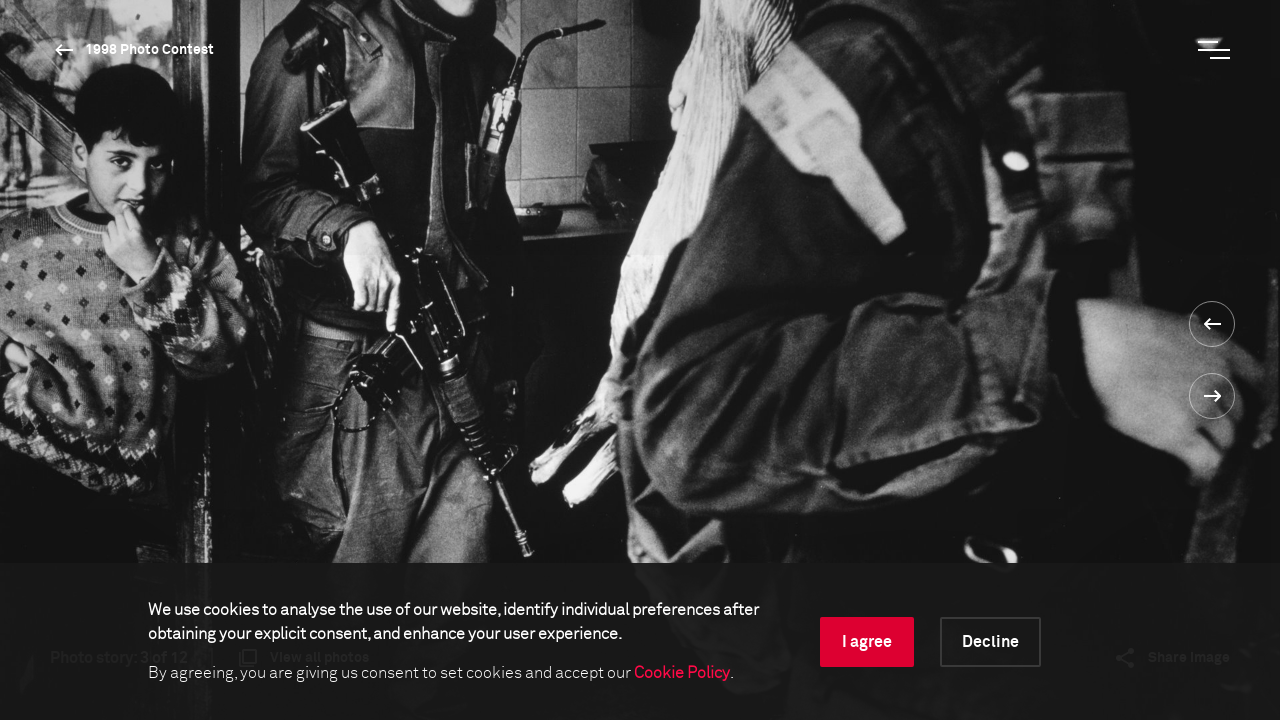

--- FILE ---
content_type: text/html; charset=utf-8
request_url: https://www.worldpressphoto.org/collection/photo-contest/1998/judah-passow-pns/3
body_size: 15493
content:

<!DOCTYPE html>
<html xmlns="http://www.w3.org/1999/xhtml" lang="en" xml:lang="en">
<head id="head">
    <meta name="viewport" content="width=device-width, initial-scale=1" />
    <meta charset="UTF-8" />
    <link rel="shortcut icon" href="https://www.worldpressphoto.org/favicon.ico" type="image/vnd.microsoft.icon" />
    <title>1998 Judah Passow PNS2-CL | World Press Photo</title>
    <link href="/Frontend/styles/style.css?v=3" rel="stylesheet">
    


    <!-- Google Tag Manager -->
    <script>
        (function (w, d, s, l, i) {
            w[l] = w[l] || []; w[l].push(
                { 'gtm.start': new Date().getTime(), event: 'gtm.js' }
            ); var f = d.getElementsByTagName(s)[0],
                j = d.createElement(s), dl = l != 'dataLayer' ? '&l=' + l : ''; j.async = true; j.src =
                    'https://www.googletagmanager.com/gtm.js?id=' + i + dl; f.parentNode.insertBefore(j, f);
        })(window, document, 'script', 'dataLayer', 'GTM-5FKZ6G8');
    </script>
    <!-- End Google Tag Manager -->
    
    <!-- Google Tag Manager 2025-11-14 -->
    <script>
        (function (w, d, s, l, i) {
                w[l] = w[l] || []; w[l].push({
                    'gtm.start':
                        new Date().getTime(), event: 'gtm.js'
                }); var f = d.getElementsByTagName(s)[0],
                    j = d.createElement(s), dl = l != 'dataLayer' ? '&l=' + l : ''; j.async = true; j.src =
                        'https://www.googletagmanager.com/gtm.js?id=' + i + dl; f.parentNode.insertBefore(j, f);
        })(window, document, 'script', 'dataLayer', 'GTM-NHGBTL3D');
    </script>
    <!-- End Google Tag Manager -->
    
    
    <script>
        function setCMSCookieLevel(lvl) {

            document.cookie = `CMSCookieLevel=${lvl};max-age=31536000; SameSite=LAX; Secure`;
            window.location.reload();
        }

    </script>

    <script>
        function setImageWarning() {

            document.cookie = `WPPImageWarning=accepted;max-age=; SameSite=LAX; Secure`;
            window.location.reload();
        }

    </script>

    <meta name="description" content="1998 Judah Passow PNS2-CL">
</head>
<body>
    <!-- Google Tag Manager (noscript) -->
    <noscript>
        <iframe src="https://www.googletagmanager.com/ns.html?id=GTM-5FKZ6G8"
                height="0" width="0" style="display:none;visibility:hidden"></iframe>
    </noscript>
    <!-- End Google Tag Manager (noscript) -->
    
    <!-- Google Tag Manager (noscript) 2025-11-14 -->
    <noscript>
        <iframe src="https://www.googletagmanager.com/ns.html?id=GTM-NHGBTL3D"
                height="0" width="0" style="display:none;visibility:hidden"></iframe>
    </noscript>
    <!-- End Google Tag Manager (noscript) -->
    
    
    <header>

            <div class="header js-header">
                <div class="position-relative">
                    <a href="/" class="header__logo animatable animatable--hidden animatable--start-y-top js-logo">
                        <img src="/Frontend/images/logo.svg" alt="logo" />
                    </a>

                    <a href="/collection/photocontest/1998"
                       class="button button--white button--arrow-left button--arrow-white button--smaller-text button--header animatable animatable--visible animatable--end-y-absolute-centered js-header-button">
                        1998 Photo Contest
                    </a>
                </div>
                <div class="header__search animatable animatable--hidden animatable--start-y-top js-search-element">
                    <input type="search" class="header__search-input" placeholder=Search... />
                    <input type="submit" class="header__search-btn" value="" />
                </div>
                <button type="button" class="header__menu-btn js-menu-btn">
                    <span class="header__menu-btn-line"></span>
                    <span class="header__menu-btn-line"></span>
                    <span class="header__menu-btn-line"></span>
                </button>
            </div>
    <div class="main-menu js-menu">
        <div class="main-menu__navigation js-menu-navigation">
                <nav class="main-menu__navigation-top">

                        <ul class="list list--primary list--red-line js-menu-list">
                            <li class="animatable animatable--hidden animatable--start-y-bottom">
                                <a href="/calendar" >Calendar</a>
                            </li>

                        </ul>
                        <ul class="list list--primary list--red-line js-menu-list">
                            <li class="animatable animatable--hidden animatable--start-y-bottom">
                                <a href="/collection" >Collection</a>
                            </li>

                                <li class="animatable animatable--hidden animatable--start-y-bottom">
                                    <a href="/collection/photocontest/2025" >
                                        2025 Contest
                                    </a>
                                </li>
                                <li class="animatable animatable--hidden animatable--start-y-bottom">
                                    <a href="/collection/photo-contest" >
                                        Archive 1955 - 2025
                                    </a>
                                </li>
                        </ul>
                        <ul class="list list--primary list--red-line js-menu-list">
                            <li class="animatable animatable--hidden animatable--start-y-bottom">
                                <a href="/contest/2026" >Contest</a>
                            </li>

                        </ul>
                        <ul class="list list--primary list--red-line js-menu-list">
                            <li class="animatable animatable--hidden animatable--start-y-bottom">
                                <a href="/exhibitions" >Exhibitions</a>
                            </li>

                        </ul>
                        <ul class="list list--primary list--red-line js-menu-list">
                            <li class="animatable animatable--hidden animatable--start-y-bottom">
                                <a href="/education/" >Education</a>
                            </li>

                                <li class="animatable animatable--hidden animatable--start-y-bottom">
                                    <a href="/education/programs" >
                                        Programs
                                    </a>
                                </li>
                                <li class="animatable animatable--hidden animatable--start-y-bottom">
                                    <a href="/education/visual-literacy" >
                                        Visual Literacy
                                    </a>
                                </li>
                                <li class="animatable animatable--hidden animatable--start-y-bottom">
                                    <a href="/education/research" >
                                        Research
                                    </a>
                                </li>
                        </ul>
                        <ul class="list list--primary list--red-line js-menu-list">
                            <li class="animatable animatable--hidden animatable--start-y-bottom">
                                <a href="/yearbook" >Publication</a>
                            </li>

                        </ul>

                </nav>

                <div class="main-menu__navigation-bottom">
                    <ul class="list list--horizontal list--secondary list--red-line js-menu-list">
                            <li class="animatable animatable--hidden animatable--start-y-bottom">
                                <a href="/about-us" >
                                    About us
                                </a>
                            </li>
                            <li class="animatable animatable--hidden animatable--start-y-bottom">
                                <a href="/news" >
                                    News
                                </a>
                            </li>
                            <li class="animatable animatable--hidden animatable--start-y-bottom">
                                <a href="/yearbook" >
                                    Yearbook
                                </a>
                            </li>
                            <li class="animatable animatable--hidden animatable--start-y-bottom">
                                <a href="https://witness.worldpressphoto.org/" target=&#39;_blank&#39;>
                                    Online magazine
                                </a>
                            </li>
                            <li class="animatable animatable--hidden animatable--start-y-bottom">
                                <a href="/support" >
                                    Support us
                                </a>
                            </li>
                    </ul>
                </div>
        </div>
    </div>

    </header>
    <main class="js-bg-color-el">
        
    <div class="js-bg-color-el">
        <div class="photo-details-page">
                <div class="background-color background-color--dark">
                    <div class="container">
                        <div class="full-viewport full-viewport--dark-bg js-bg-color-el js-full-viewport js-intro-switcher">
                            <div class="swiper-container big-image-swiper">
                                <div class="swiper-wrapper">
                                    <div class="swiper-slide mobile-img-center" title="" style="background: url('/getmedia/6fc3fbf3-1c1c-45c7-9a1d-2cb7ee449059/1998-Judah-Passow-PNS2-CL?maxsidesize=1920&amp;resizemode=force') no-repeat center/cover"></div>
                                </div>
                                <div class="swiper-btns swiper-btns--center-right swiper-btns--vertical">
                                    <a href='/collection/photo-contest/1998/judah-passow-pns/2'
                                       class="swiper-btn swiper-btn--white swiper-btn--round-with-arrow swiper-btn--prev">
                                    </a>

                                    <a href='/collection/photo-contest/1998/judah-passow-pns/4'
                                       class="swiper-btn swiper-btn--white swiper-btn--round-with-arrow swiper-btn--next">
                                    </a>
                                </div>
                                <div class="big-image-swiper__controls">
                                    <div class="big-image-swiper__controls-holder big-image-swiper__controls-holder--left">
                                            <p class="big-image-swiper__controls-pagination delimiter">
                                                <span>Photo story:</span> 3 of 12
                                            </p>
                                            <a href="#" class="button button--swiper-controls button--multiple-items js-open-grid">
                                                <span>View all photos</span>
                                            </a>
                                    </div>
                                    <div class="big-image-swiper__controls-holder">
                                        

                                        <div class="big-image-swiper__controls-holder">
                                            <a href="#" class="button button--swiper-controls button--share js-share-button">
                                                <span>Share image</span>
                                            </a>
                                            <div class="big-image-swiper__controls-holder-social animatable animatable--hidden animatable--start-y-bottom js-social-icons">
                                                <a href="https://twitter.com/intent/tweet?url=https://www.worldpressphoto.org/collection/photo-contest/1998/judah-passow-pns/3" target="_blank" class="icon icon--social icon--tw">
                                                    <span class="sr-only">Twitter Icon</span>
                                                </a>
                                                <a href="https://www.facebook.com/sharer/sharer.php?u=https://www.worldpressphoto.org/collection/photo-contest/1998/judah-passow-pns/3" target="_blank" class="icon icon--social icon--fb">
                                                    <span class="sr-only">Facebook Icon</span>
                                                </a>
                                                <a href="https://www.linkedin.com/shareArticle?mini=true&url=https://www.worldpressphoto.org/collection/photo-contest/1998/judah-passow-pns/3" target="_blank" class="icon icon--social icon--li">
                                                    <span class="sr-only">LinkedIn Icon</span>
                                                </a>
                                            </div>
                                        </div>
                                    </div>
                                </div>
                            </div>
                        </div>
                    </div>
                </div>
            <div class="main-menu main-menu--grid js-grid-menu">
    <div class="main-menu__flex-container">
        <div class="main-menu__info">
                <p class="main-menu__info-text main-menu__info-text--dimmed">People in the News - 2nd prize</p>
                    </div>

        <div class="swiper-container grid-swiper js-grid-swiper">
            <div class="swiper-wrapper">

                    <div class="swiper-slide">
                        <div class="grid-swiper__item">
                            <a href="/collection/photo-contest/1998/judah-passow-pns/1">
                                <div class="grid-swiper__item-image img-left"
                                     style="background: url('/getmedia/6f1dd44e-87cf-4730-8c10-fd94ec40831e/1998-Judah-Passow-PNS2-AL?maxsidesize=650&amp;resizemode=force') no-repeat center/cover;" title="">
                                </div>
                                <div class="grid-swiper__item-text">
                                        <div class="grid-swiper__item-text-time">
                                            <time datetime="January 01, 1997">January 01, 1997</time>
                                        </div>
                                    <p class="grid-swiper__item-text-thin">
                                        Ten years of intifada - the Palestinian uprising against Israel's occupation of the West Bank and Gaza: A woman at the Central Market. At the time Israel had handed most of the town back to the Palestinians.
                                    </p>
                                </div>
                            </a>
                        </div>
                    </div>
                    <div class="swiper-slide">
                        <div class="grid-swiper__item">
                            <a href="/collection/photo-contest/1998/judah-passow-pns/2">
                                <div class="grid-swiper__item-image img-left"
                                     style="background: url('/getmedia/3313ee2c-75b7-4e12-8e63-d69e317a95db/1998-Judah-Passow-PNS2-BL?maxsidesize=650&amp;resizemode=force') no-repeat center/cover;" title="">
                                </div>
                                <div class="grid-swiper__item-text">
                                        <div class="grid-swiper__item-text-time">
                                            <time datetime="January 01, 1997">January 01, 1997</time>
                                        </div>
                                    <p class="grid-swiper__item-text-thin">
                                        Armed Israeli patrols are a common sight in these streets. This photo essay marks the tenth anniversary of the beginning of the intifada, the Palestinian uprising against Israel's occupation of the West Bank and Gaza.
                                    </p>
                                </div>
                            </a>
                        </div>
                    </div>
                    <div class="swiper-slide">
                        <div class="grid-swiper__item">
                            <a href="/collection/photo-contest/1998/judah-passow-pns/3">
                                <div class="grid-swiper__item-image img-left"
                                     style="background: url('/getmedia/6fc3fbf3-1c1c-45c7-9a1d-2cb7ee449059/1998-Judah-Passow-PNS2-CL?maxsidesize=650&amp;resizemode=force') no-repeat center/cover;" title="">
                                </div>
                                <div class="grid-swiper__item-text">
                                        <div class="grid-swiper__item-text-time">
                                            <time datetime="January 01, 1997">January 01, 1997</time>
                                        </div>
                                    <p class="grid-swiper__item-text-thin">
                                        A Palestinian woman pleads for food at a UN distribution center. This photo essay marks the tenth anniversary of the beginning of the intifada, the Palestinian uprising against Israel's occupation of the West Bank and Gaza.
                                    </p>
                                </div>
                            </a>
                        </div>
                    </div>
                    <div class="swiper-slide">
                        <div class="grid-swiper__item">
                            <a href="/collection/photo-contest/1998/judah-passow-pns/4">
                                <div class="grid-swiper__item-image img-left"
                                     style="background: url('/getmedia/1d68254f-8a3f-46af-a899-a9f911e94bad/1998-Judah-Passow-PNS2-DL?maxsidesize=650&amp;resizemode=force') no-repeat center/cover;" title="">
                                </div>
                                <div class="grid-swiper__item-text">
                                        <div class="grid-swiper__item-text-time">
                                            <time datetime="January 01, 1997">January 01, 1997</time>
                                        </div>
                                    <p class="grid-swiper__item-text-thin">
                                        This photo essay marks the tenth anniversary of the beginning of the intifada, the Palestinian uprising against Israel's occupation of the West Bank and Gaza.
                                    </p>
                                </div>
                            </a>
                        </div>
                    </div>
                    <div class="swiper-slide">
                        <div class="grid-swiper__item">
                            <a href="/collection/photo-contest/1998/judah-passow-pns/5">
                                <div class="grid-swiper__item-image img-left"
                                     style="background: url('/getmedia/4ebb8b89-0cc1-4d80-be62-5b4f3d09ee24/1998-Judah-Passow-PNS2-EL?maxsidesize=650&amp;resizemode=force') no-repeat center/cover;" title="">
                                </div>
                                <div class="grid-swiper__item-text">
                                        <div class="grid-swiper__item-text-time">
                                            <time datetime="January 01, 1997">January 01, 1997</time>
                                        </div>
                                    <p class="grid-swiper__item-text-thin">
                                        This photo essay marks the tenth anniversary of the beginning of the intifada, the Palestinian uprising against Israel's occupation of the West Bank and Gaza.
                                    </p>
                                </div>
                            </a>
                        </div>
                    </div>
                    <div class="swiper-slide">
                        <div class="grid-swiper__item">
                            <a href="/collection/photo-contest/1998/judah-passow-pns/6">
                                <div class="grid-swiper__item-image img-left"
                                     style="background: url('/getmedia/90b887d9-87d5-427a-8d74-8bf54d2b5610/1998-Judah-Passow-PNS2-FL?maxsidesize=650&amp;resizemode=force') no-repeat center/cover;" title="">
                                </div>
                                <div class="grid-swiper__item-text">
                                        <div class="grid-swiper__item-text-time">
                                            <time datetime="January 01, 1997">January 01, 1997</time>
                                        </div>
                                    <p class="grid-swiper__item-text-thin">
                                        Israeli soldiers come to the aid of an injured Palestinian outside the Tomb of the Patriarchs. This photo essay marks the tenth anniversary of the beginning of the intifada, the Palestinian uprising against Israel's occupation of the West Bank and Gaza.
                                    </p>
                                </div>
                            </a>
                        </div>
                    </div>
                    <div class="swiper-slide">
                        <div class="grid-swiper__item">
                            <a href="/collection/photo-contest/1998/judah-passow-pns/7">
                                <div class="grid-swiper__item-image img-left"
                                     style="background: url('/getmedia/b0d3056f-3750-491d-ba87-ef640fce4e52/1998-Judah-Passow-PNS2-GL?maxsidesize=650&amp;resizemode=force') no-repeat center/cover;" title="">
                                </div>
                                <div class="grid-swiper__item-text">
                                        <div class="grid-swiper__item-text-time">
                                            <time datetime="January 01, 1997">January 01, 1997</time>
                                        </div>
                                    <p class="grid-swiper__item-text-thin">
                                        With most of Hebron how under the control of the Palestinian Authority, there are three Israeli soldiers for every one of the 400 Jewish inhabitants. This photo essay marks the tenth anniversary of the beginning of the intifada, the Palestinian uprising against Israel's occupation of the West Bank and Gaza.
                                    </p>
                                </div>
                            </a>
                        </div>
                    </div>
                    <div class="swiper-slide">
                        <div class="grid-swiper__item">
                            <a href="/collection/photo-contest/1998/judah-passow-pns/8">
                                <div class="grid-swiper__item-image img-left"
                                     style="background: url('/getmedia/f0333177-de86-45b2-b5d7-f4bbbc84b47e/1998-Judah-Passow-PNS2-HL?maxsidesize=650&amp;resizemode=force') no-repeat center/cover;" title="">
                                </div>
                                <div class="grid-swiper__item-text">
                                        <div class="grid-swiper__item-text-time">
                                            <time datetime="January 01, 1997">January 01, 1997</time>
                                        </div>
                                    <p class="grid-swiper__item-text-thin">
                                        Palestinian teenagers confront the Israeli army. This photo essay marks the tenth anniversary of the beginning of the intifada, the Palestinian uprising against Israel's occupation of the West Bank and Gaza.
                                    </p>
                                </div>
                            </a>
                        </div>
                    </div>
                    <div class="swiper-slide">
                        <div class="grid-swiper__item">
                            <a href="/collection/photo-contest/1998/judah-passow-pns/9">
                                <div class="grid-swiper__item-image img-left"
                                     style="background: url('/getmedia/e017f360-da86-4ef4-aac0-4111757da7a0/1998-Judah-Passow-PNS2-IL?maxsidesize=650&amp;resizemode=force') no-repeat center/cover;" title="">
                                </div>
                                <div class="grid-swiper__item-text">
                                        <div class="grid-swiper__item-text-time">
                                            <time datetime="January 01, 1997">January 01, 1997</time>
                                        </div>
                                    <p class="grid-swiper__item-text-thin">
                                        This photo essay marks the tenth anniversary of the beginning of the intifada, the Palestinian uprising against Israel's occupation of the West Bank and Gaza.
                                    </p>
                                </div>
                            </a>
                        </div>
                    </div>
                    <div class="swiper-slide">
                        <div class="grid-swiper__item">
                            <a href="/collection/photo-contest/1998/judah-passow-pns/10">
                                <div class="grid-swiper__item-image img-left"
                                     style="background: url('/getmedia/c2bfa288-b18c-4007-b90c-fc73c7dcf1ad/1998-Judah-Passow-PNS2-JL?maxsidesize=650&amp;resizemode=force') no-repeat center/cover;" title="">
                                </div>
                                <div class="grid-swiper__item-text">
                                        <div class="grid-swiper__item-text-time">
                                            <time datetime="January 01, 1997">January 01, 1997</time>
                                        </div>
                                    <p class="grid-swiper__item-text-thin">
                                        For these children, the realities of the intifada merge with play. This photo essay marks the tenth anniversary of the beginning of the intifada, the Palestinian uprising against Israel's occupation of the West Bank and Gaza.
                                    </p>
                                </div>
                            </a>
                        </div>
                    </div>
                    <div class="swiper-slide">
                        <div class="grid-swiper__item">
                            <a href="/collection/photo-contest/1998/judah-passow-pns/11">
                                <div class="grid-swiper__item-image img-left"
                                     style="background: url('/getmedia/d25364bf-17a7-45dc-a363-1906a6854623/1998-Judah-Passow-PNS2-KL?maxsidesize=650&amp;resizemode=force') no-repeat center/cover;" title="">
                                </div>
                                <div class="grid-swiper__item-text">
                                        <div class="grid-swiper__item-text-time">
                                            <time datetime="January 01, 1997">January 01, 1997</time>
                                        </div>
                                    <p class="grid-swiper__item-text-thin">
                                        Armed Israeli patrols are a common sight in these streets. This photo essay marks the tenth anniversary of the beginning of the intifada, the Palestinian uprising against Israel's occupation of the West Bank and Gaza.
                                    </p>
                                </div>
                            </a>
                        </div>
                    </div>
                    <div class="swiper-slide">
                        <div class="grid-swiper__item">
                            <a href="/collection/photo-contest/1998/judah-passow-pns/12">
                                <div class="grid-swiper__item-image img-left"
                                     style="background: url('/getmedia/a3f822b3-1d63-4036-aab7-d58016f87369/1998-Judah-Passow-PNS2-LL?maxsidesize=650&amp;resizemode=force') no-repeat center/cover;" title="">
                                </div>
                                <div class="grid-swiper__item-text">
                                        <div class="grid-swiper__item-text-time">
                                            <time datetime="January 01, 1997">January 01, 1997</time>
                                        </div>
                                    <p class="grid-swiper__item-text-thin">
                                        This photo essay marks the tenth anniversary of the beginning of the intifada, the Palestinian uprising against Israel's occupation of the West Bank and Gaza.
                                    </p>
                                </div>
                            </a>
                        </div>
                    </div>

                    <div class="swiper-slide">
                        <div class="grid-swiper__item">
                            <a href="/collection/photo-contest/1998/kadir-van-lohuizen/1">
                                <div class="grid-swiper__item-image img-center" title=""
                                     style="background: url('/getmedia/e4abfffe-4a19-4c8a-aa44-46d622b8f14d/1998-Kadir-Lohuizen-SNS2-AG?maxsidesize=1920&amp;resizemode=force') no-repeat center/cover;" >
                                    <div class="grid-swiper__item-image-overlay">
                                        <span class="button button--big-arrow-right">
                                            Next
                                        </span>
                                    </div>
                                </div>
                                <div class="grid-swiper__item-text">
                                    <p class="grid-swiper__item-text-dimmed">
                                        Spot News - 2nd prize
                                    </p>
                                    <p class="grid-swiper__item-text-big">
                                        
                                    </p>
                                </div>
                            </a>
                        </div>
                    </div>


            </div>
            <div class="swiper-btns swiper-btns--top-right swiper-btns--horizontal swiper-btns--hidden-mobile">
                <div href="#"
                     class="swiper-btn swiper-btn--white swiper-btn--round-with-arrow swiper-btn--round-with-arrow-inline swiper-btn--prev js-swiper-btn-prev"></div>
                <div href="#"
                     class="swiper-btn swiper-btn--white swiper-btn--round-with-arrow swiper-btn--round-with-arrow-inline swiper-btn--next js-swiper-btn-next"></div>
            </div>
        </div>




        <div class="main-menu__info">
            <p class="main-menu__info-text">Judah Passow</p>
                            <p class="main-menu__info-text main-menu__info-text--thin">Network Photographers</p>

        </div>
    </div>
</div>
            

<div class="container">
    <div class="custom-row">
        <div class="col-12">
            <div class="photo-details">

                <div class="photo-details__fixed-column js-sticky-content-holder js-bg-color-el">
                    <div class="photo-details__fixed-column-stretched-background"></div>
                    <div class="photo-details__fixed-column-content js-sticky-content">

                            <div class="photo-details__fixed-column-title">
                                    <h5 class="title title--16 title--gray">1998 Photo Contest - People in the News - 2nd prize</h5>
                                                            </div>


                            <div class="photo-details__fixed-column-photographer">

                                
    <h5 class="title title--16 title--gray">Photographer</h5>
    <h2 class="title title--40 title--white">Judah Passow</h2>

                                    <p class="photo-details">Network Photographers</p>
                            </div>


                    </div>
                </div>

                <div class="photo-details__content-column js-bg-color-el">
                    <div class="photo-details__section photo-details__section--general-info">
                            <p>01 January, 1997</p>
                                                    <p>
                                A Palestinian woman pleads for food at a UN distribution center. This photo essay marks the tenth anniversary of the beginning of the intifada, the Palestinian uprising against Israel's occupation of the West Bank and Gaza.
                            </p>
                        
                    </div>

                    <div class="photo-details__more-info-mobile">
                        <a href="#" class="button button--arrow-right js-toggle-mobile-content-position">
                            <span>More information about the photo</span><span>Less information about the photo</span>
                        </a>
                    </div>


    <div class="photo-details__section photo-details__section--photographer-info">
        <h3 class="title title--32 title--gray">About the photographer</h3>



        <div class="photo-details__photographer-bio">
            <p class="photo-details__photographer-name">Judah Passow</p>
        </div>


            <p class="link-arrow">
                <a class="button button--arrow-right" href="/judah-passow">Read the full biography</a>
            </p>
    </div>

                    <div id="more-info" class="photo-details__section photo-details__section--more-info">






                            <div class="photo-details__more-info-item">
                                <h3 class="title title--32 title--gray">This image is collected in</h3>

                                    <p class="link-arrow">
                                        <a class="button button--arrow-right" href="/collection/photocontest/1998">1998 Photo Contest</a>
                                    </p>
                            </div>
                    </div>

                        <div class="photo-details__more-info-toggle">
                            <a href="#more-info" class="js-toggle-content-height toggle-arrow-down">
                                <span class="photo-details__more-info-show-more">More information about the photo</span>
                                <span class="photo-details__more-info-show-less">Less information about the photo</span>
                                <span class="photo-details__more-info-arrow button button--arrow-down"></span>
                            </a>
                        </div>

                </div>

            </div>
        </div>


            <div class="photo-details-page__photo-carousel">
                <div class="swiper-container photo-hover-carousel js-photo-hover-carousel-swiper js-bg-color-el">
                    <h2 class="title title--40">Related stories</h2>
                    <div class="swiper-wrapper">

                            <div class="swiper-slide">
                                <div class="photo-hover-carousel__item">
                                    <a href="/collection/photo-contest/1965/john-rooy-pn/1">
                                        <div class="photo-hover-carousel__item-image img-center js-img-with-txt js-bg-color-el swiper-lazy" style="background-position:center;background-size:cover;background-repeat:no-repeat;"
                                             title="Judah Passow" data-background="/getmedia/1f11cdf4-defe-4fdf-8a3f-b4063b5af5db/1965-John-de-Rooy-GN2?maxsidesize=1920&amp;resizemode=force">
                                            <div class="swiper-lazy-preloader"></div>
                                        </div>
                                        <div class="photo-hover-carousel__item-text js-txt-for-img">
                                            <p class="photo-hover-carousel__item-small-label"></p>
                                            <p class="photo-hover-carousel__item-large-label">Judah Passow</p>
                                        </div>
                                    </a>
                                </div>
                            </div>
                            <div class="swiper-slide">
                                <div class="photo-hover-carousel__item">
                                    <a href="/collection/photo-contest/1977/bryan-wharton-pns/5">
                                        <div class="photo-hover-carousel__item-image img-center js-img-with-txt js-bg-color-el swiper-lazy" style="background-position:center;background-size:cover;background-repeat:no-repeat;"
                                             title="Judah Passow" data-background="/getmedia/de384f9f-5534-4bb3-9f67-b3d6a96f6074/1977-Bryan-Wharton-PNS-HM-EF?maxsidesize=1920&amp;resizemode=force">
                                            <div class="swiper-lazy-preloader"></div>
                                        </div>
                                        <div class="photo-hover-carousel__item-text js-txt-for-img">
                                            <p class="photo-hover-carousel__item-small-label"></p>
                                            <p class="photo-hover-carousel__item-large-label">Judah Passow</p>
                                        </div>
                                    </a>
                                </div>
                            </div>
                            <div class="swiper-slide">
                                <div class="photo-hover-carousel__item">
                                    <a href="/collection/photo-contest/1978/ronald-g-bell-pns/1">
                                        <div class="photo-hover-carousel__item-image img-center js-img-with-txt js-bg-color-el swiper-lazy" style="background-position:center;background-size:cover;background-repeat:no-repeat;"
                                             title="Judah Passow" data-background="/getmedia/143a9fbc-92f1-4440-b3cf-09c0c8eff4f2/1978-Ronald-G-Bell-PNS1-AD?maxsidesize=1920&amp;resizemode=force">
                                            <div class="swiper-lazy-preloader"></div>
                                        </div>
                                        <div class="photo-hover-carousel__item-text js-txt-for-img">
                                            <p class="photo-hover-carousel__item-small-label"></p>
                                            <p class="photo-hover-carousel__item-large-label">Judah Passow</p>
                                        </div>
                                    </a>
                                </div>
                            </div>
                            <div class="swiper-slide">
                                <div class="photo-hover-carousel__item">
                                    <a href="/collection/photo-contest/1976/david-hume-kennerly-pn/1">
                                        <div class="photo-hover-carousel__item-image img-center js-img-with-txt js-bg-color-el swiper-lazy" style="background-position:center;background-size:cover;background-repeat:no-repeat;"
                                             title="Judah Passow" data-background="/getmedia/5ea02d3a-7257-4e70-a609-477dc60dd2e9/1976-David-Hume-Kennerly-PN1?maxsidesize=1920&amp;resizemode=force">
                                            <div class="swiper-lazy-preloader"></div>
                                        </div>
                                        <div class="photo-hover-carousel__item-text js-txt-for-img">
                                            <p class="photo-hover-carousel__item-small-label"></p>
                                            <p class="photo-hover-carousel__item-large-label">Judah Passow</p>
                                        </div>
                                    </a>
                                </div>
                            </div>

                    </div>
                    <div class="swiper-btns swiper-btns--top-right swiper-btns--horizontal swiper-btns--hidden-mobile">
                        <div href="#" class="swiper-btn swiper-btn--black swiper-btn--round-with-arrow swiper-btn--round-with-arrow-inline swiper-btn--prev js-swiper-btn-prev"></div>
                        <div href="#" class="swiper-btn swiper-btn--black swiper-btn--round-with-arrow swiper-btn--round-with-arrow-inline swiper-btn--next js-swiper-btn-next"></div>
                    </div>
                </div>

            </div>

            <div class="photo-details-page__photo-carousel">
                <div class="swiper-container photo-hover-carousel js-photo-hover-carousel-swiper js-bg-color-el">
                    <a href="/collection/photocontest/1998"><h2 class="title title--40">1998 Photo Contest winners<span class="button button--arrow-right button--arrow-right-title"></span></h2></a>
                    <div class="swiper-wrapper">

                            <div class="swiper-slide">
                                <div class="photo-hover-carousel__item">
                                    
                                    <a href="/collection/photo-contest/1998/harald-schmitt/1">
                                        <div class="photo-hover-carousel__item-image img-center js-img-with-txt js-bg-color-el swiper-lazy" style="background-position:center;background-size:cover;background-repeat:no-repeat;"
                                             title="Harald Schmitt" data-background="/getmedia/9c028a4a-e99d-49e3-a7d5-1403332bcaa4/1998-Harald-Schmitt-AE2?maxsidesize=1920&amp;resizemode=force">
                                            <div class="swiper-lazy-preloader"></div>
                                        </div>
                                        <div class="photo-hover-carousel__item-text js-txt-for-img">
                                            <p class="photo-hover-carousel__item-small-label"></p>
                                            <p class="photo-hover-carousel__item-large-label">Harald Schmitt</p>
                                        </div>
                                    </a>
                                </div>
                            </div>
                            <div class="swiper-slide">
                                <div class="photo-hover-carousel__item">
                                    
                                    <a href="/collection/photo-contest/1998/jodi-bieber-aae/1">
                                        <div class="photo-hover-carousel__item-image img-center js-img-with-txt js-bg-color-el swiper-lazy" style="background-position:center;background-size:cover;background-repeat:no-repeat;"
                                             title="Jodi Bieber" data-background="/getmedia/fc8cb430-5ea8-475b-b61d-b34dfecfa096/1998-Jodi-Bieber-AE1?maxsidesize=1920&amp;resizemode=force">
                                            <div class="swiper-lazy-preloader"></div>
                                        </div>
                                        <div class="photo-hover-carousel__item-text js-txt-for-img">
                                            <p class="photo-hover-carousel__item-small-label"></p>
                                            <p class="photo-hover-carousel__item-large-label">Jodi Bieber</p>
                                        </div>
                                    </a>
                                </div>
                            </div>
                            <div class="swiper-slide">
                                <div class="photo-hover-carousel__item">
                                    
                                    <a href="/collection/photo-contest/1998/robert-polidori/1">
                                        <div class="photo-hover-carousel__item-image img-center js-img-with-txt js-bg-color-el swiper-lazy" style="background-position:center;background-size:cover;background-repeat:no-repeat;"
                                             title="Robert Polidori" data-background="/getmedia/84b448cb-12f3-4af1-8233-22f8005d96f0/1998-Robert-Polidori-AE3?maxsidesize=1920&amp;resizemode=force">
                                            <div class="swiper-lazy-preloader"></div>
                                        </div>
                                        <div class="photo-hover-carousel__item-text js-txt-for-img">
                                            <p class="photo-hover-carousel__item-small-label"></p>
                                            <p class="photo-hover-carousel__item-large-label">Robert Polidori</p>
                                        </div>
                                    </a>
                                </div>
                            </div>
                            <div class="swiper-slide">
                                <div class="photo-hover-carousel__item">
                                    
                                    <a href="/collection/photo-contest/1998/vanessa-winship/1">
                                        <div class="photo-hover-carousel__item-image img-center js-img-with-txt js-bg-color-el swiper-lazy" style="background-position:center;background-size:cover;background-repeat:no-repeat;"
                                             title="Vanessa Winship" data-background="/getmedia/7ff7279c-e3c2-4b4a-b087-6f93b0326b81/1998-Vanessa-Winship-AES1-AL?maxsidesize=1920&amp;resizemode=force">
                                            <div class="swiper-lazy-preloader"></div>
                                        </div>
                                        <div class="photo-hover-carousel__item-text js-txt-for-img">
                                            <p class="photo-hover-carousel__item-small-label"></p>
                                            <p class="photo-hover-carousel__item-large-label">Vanessa Winship</p>
                                        </div>
                                    </a>
                                </div>
                            </div>
                            <div class="swiper-slide">
                                <div class="photo-hover-carousel__item">
                                    
                                    <a href="/collection/photo-contest/1998/jodi-bieber-aaes/1">
                                        <div class="photo-hover-carousel__item-image img-center js-img-with-txt js-bg-color-el swiper-lazy" style="background-position:center;background-size:cover;background-repeat:no-repeat;"
                                             title="Jodi Bieber" data-background="/getmedia/dc215259-25f1-4076-b085-baa676896473/1998-Jodi-Bieber-AES2-AL?maxsidesize=1920&amp;resizemode=force">
                                            <div class="swiper-lazy-preloader"></div>
                                        </div>
                                        <div class="photo-hover-carousel__item-text js-txt-for-img">
                                            <p class="photo-hover-carousel__item-small-label"></p>
                                            <p class="photo-hover-carousel__item-large-label">Jodi Bieber</p>
                                        </div>
                                    </a>
                                </div>
                            </div>
                            <div class="swiper-slide">
                                <div class="photo-hover-carousel__item">
                                    
                                    <a href="/collection/photo-contest/1998/joseph-mcnally/1">
                                        <div class="photo-hover-carousel__item-image img-center js-img-with-txt js-bg-color-el swiper-lazy" style="background-position:center;background-size:cover;background-repeat:no-repeat;"
                                             title="Joseph McNally" data-background="/getmedia/f1ac7e06-bf5c-4631-958e-ac6753c9bd10/1998-Joseph-McNally-AES3-AL?maxsidesize=1920&amp;resizemode=force">
                                            <div class="swiper-lazy-preloader"></div>
                                        </div>
                                        <div class="photo-hover-carousel__item-text js-txt-for-img">
                                            <p class="photo-hover-carousel__item-small-label"></p>
                                            <p class="photo-hover-carousel__item-large-label">Joseph McNally</p>
                                        </div>
                                    </a>
                                </div>
                            </div>
                            <div class="swiper-slide">
                                <div class="photo-hover-carousel__item">
                                    
                                    <a href="/collection/photo-contest/1998/howard-schatz/1">
                                        <div class="photo-hover-carousel__item-image img-center js-img-with-txt js-bg-color-el swiper-lazy" style="background-position:center;background-size:cover;background-repeat:no-repeat;"
                                             title="Howard Schatz" data-background="/getmedia/9d01187d-4c3a-4c3f-8830-026122fedc40/1998-Howard-Schatz-AES-AL?maxsidesize=1920&amp;resizemode=force">
                                            <div class="swiper-lazy-preloader"></div>
                                        </div>
                                        <div class="photo-hover-carousel__item-text js-txt-for-img">
                                            <p class="photo-hover-carousel__item-small-label"></p>
                                            <p class="photo-hover-carousel__item-large-label">Howard Schatz</p>
                                        </div>
                                    </a>
                                </div>
                            </div>
                            <div class="swiper-slide">
                                <div class="photo-hover-carousel__item">
                                    
                                    <a href="/collection/photo-contest/1998/susan-watts-ca/1">
                                        <div class="photo-hover-carousel__item-image img-center js-img-with-txt js-bg-color-el swiper-lazy" style="background-position:center;background-size:cover;background-repeat:no-repeat;"
                                             title="Susan Watts" data-background="/getmedia/6514f5dc-fec1-4181-8b27-9ceb7f371882/1998-Susan-Watts-OT-(1)?maxsidesize=1920&amp;resizemode=force">
                                            <div class="swiper-lazy-preloader"></div>
                                        </div>
                                        <div class="photo-hover-carousel__item-text js-txt-for-img">
                                            <p class="photo-hover-carousel__item-small-label"></p>
                                            <p class="photo-hover-carousel__item-large-label">Susan Watts</p>
                                        </div>
                                    </a>
                                </div>
                            </div>
                            <div class="swiper-slide">
                                <div class="photo-hover-carousel__item">
                                    
                                    <a href="/collection/photo-contest/1998/christopher-steele-perkins/1">
                                        <div class="photo-hover-carousel__item-image img-center js-img-with-txt js-bg-color-el swiper-lazy" style="background-position:center;background-size:cover;background-repeat:no-repeat;"
                                             title="Christopher Steele-Perkins" data-background="/getmedia/150cb649-7d69-4dff-9e9f-f4cdb5175ba4/1998-Christopher-Steele-Perkins-DL3?maxsidesize=1920&amp;resizemode=force">
                                            <div class="swiper-lazy-preloader"></div>
                                        </div>
                                        <div class="photo-hover-carousel__item-text js-txt-for-img">
                                            <p class="photo-hover-carousel__item-small-label"></p>
                                            <p class="photo-hover-carousel__item-large-label">Christopher Steele-Perkins</p>
                                        </div>
                                    </a>
                                </div>
                            </div>
                            <div class="swiper-slide">
                                <div class="photo-hover-carousel__item">
                                    
                                    <a href="/collection/photo-contest/1998/chien-chi-chang/1">
                                        <div class="photo-hover-carousel__item-image img-center js-img-with-txt js-bg-color-el swiper-lazy" style="background-position:center;background-size:cover;background-repeat:no-repeat;"
                                             title=" Chien-Chi Chang" data-background="/getmedia/437ddfef-4c02-42dd-b821-381aec778ad9/1998-Chien-Chi-Chang-DL2?maxsidesize=1920&amp;resizemode=force">
                                            <div class="swiper-lazy-preloader"></div>
                                        </div>
                                        <div class="photo-hover-carousel__item-text js-txt-for-img">
                                            <p class="photo-hover-carousel__item-small-label"></p>
                                            <p class="photo-hover-carousel__item-large-label"> Chien-Chi Chang</p>
                                        </div>
                                    </a>
                                </div>
                            </div>
                            <div class="swiper-slide">
                                <div class="photo-hover-carousel__item">
                                    
                                    <a href="/collection/photo-contest/1998/zed-nelson/1">
                                        <div class="photo-hover-carousel__item-image img-center js-img-with-txt js-bg-color-el swiper-lazy" style="background-position:center;background-size:cover;background-repeat:no-repeat;"
                                             title="Zed Nelson" data-background="/getmedia/dd68a85f-6ff0-4b16-aaab-44766ebc0ed9/1998-Zed-Nelson-DL1?maxsidesize=1920&amp;resizemode=force">
                                            <div class="swiper-lazy-preloader"></div>
                                        </div>
                                        <div class="photo-hover-carousel__item-text js-txt-for-img">
                                            <p class="photo-hover-carousel__item-small-label"></p>
                                            <p class="photo-hover-carousel__item-large-label">Zed Nelson</p>
                                        </div>
                                    </a>
                                </div>
                            </div>
                            <div class="swiper-slide">
                                <div class="photo-hover-carousel__item">
                                    
                                    <a href="/collection/photo-contest/1998/fernando-moleres/1">
                                        <div class="photo-hover-carousel__item-image img-center js-img-with-txt js-bg-color-el swiper-lazy" style="background-position:center;background-size:cover;background-repeat:no-repeat;"
                                             title="Fernando Moleres" data-background="/getmedia/6a764f7f-7693-4bcb-ad34-0fb9194c15a9/1998-Fernando-Moleres-DLS3-AL?maxsidesize=1920&amp;resizemode=force">
                                            <div class="swiper-lazy-preloader"></div>
                                        </div>
                                        <div class="photo-hover-carousel__item-text js-txt-for-img">
                                            <p class="photo-hover-carousel__item-small-label"></p>
                                            <p class="photo-hover-carousel__item-large-label">Fernando Moleres</p>
                                        </div>
                                    </a>
                                </div>
                            </div>
                            <div class="swiper-slide">
                                <div class="photo-hover-carousel__item">
                                    
                                    <a href="/collection/photo-contest/1998/jeremy-nicholl/1">
                                        <div class="photo-hover-carousel__item-image img-center js-img-with-txt js-bg-color-el swiper-lazy" style="background-position:center;background-size:cover;background-repeat:no-repeat;"
                                             title="Jeremy Nicholl" data-background="/getmedia/ab163520-ab70-41d0-8ecc-04782458c6e6/1998-Jeremy-Nicholl-DLS2-AL?maxsidesize=1920&amp;resizemode=force">
                                            <div class="swiper-lazy-preloader"></div>
                                        </div>
                                        <div class="photo-hover-carousel__item-text js-txt-for-img">
                                            <p class="photo-hover-carousel__item-small-label"></p>
                                            <p class="photo-hover-carousel__item-large-label">Jeremy Nicholl</p>
                                        </div>
                                    </a>
                                </div>
                            </div>
                            <div class="swiper-slide">
                                <div class="photo-hover-carousel__item">
                                    
                                    <a href="/collection/photo-contest/1998/susan-watts-dls/1">
                                        <div class="photo-hover-carousel__item-image img-center js-img-with-txt js-bg-color-el swiper-lazy" style="background-position:center;background-size:cover;background-repeat:no-repeat;"
                                             title="Susan Watts" data-background="/getmedia/16b4503e-5ab2-4a51-a1d1-48ee178d2f95/1998-Susan-Watts-DLS1-AL?maxsidesize=1920&amp;resizemode=force">
                                            <div class="swiper-lazy-preloader"></div>
                                        </div>
                                        <div class="photo-hover-carousel__item-text js-txt-for-img">
                                            <p class="photo-hover-carousel__item-small-label"></p>
                                            <p class="photo-hover-carousel__item-large-label">Susan Watts</p>
                                        </div>
                                    </a>
                                </div>
                            </div>
                            <div class="swiper-slide">
                                <div class="photo-hover-carousel__item">
                                    
                                    <a href="/collection/photo-contest/1998/francesco-zizola-gn/1">
                                        <div class="photo-hover-carousel__item-image img-center js-img-with-txt js-bg-color-el swiper-lazy" style="background-position:center;background-size:cover;background-repeat:no-repeat;"
                                             title="Francesco Zizola" data-background="/getmedia/a1f42dac-3e16-4d45-9112-5b5ebbbc7877/1998-Francesco-Zizola-GN1?maxsidesize=1920&amp;resizemode=force">
                                            <div class="swiper-lazy-preloader"></div>
                                        </div>
                                        <div class="photo-hover-carousel__item-text js-txt-for-img">
                                            <p class="photo-hover-carousel__item-small-label"></p>
                                            <p class="photo-hover-carousel__item-large-label">Francesco Zizola</p>
                                        </div>
                                    </a>
                                </div>
                            </div>
                            <div class="swiper-slide">
                                <div class="photo-hover-carousel__item">
                                    
                                    <a href="/collection/photo-contest/1998/eric-luke/1">
                                        <div class="photo-hover-carousel__item-image img-center js-img-with-txt js-bg-color-el swiper-lazy" style="background-position:center;background-size:cover;background-repeat:no-repeat;"
                                             title="Eric Luke" data-background="/getmedia/6f13a2ed-67e4-4c08-8b70-86f104baa858/1998-Eric-Luke-GN2?maxsidesize=1920&amp;resizemode=force">
                                            <div class="swiper-lazy-preloader"></div>
                                        </div>
                                        <div class="photo-hover-carousel__item-text js-txt-for-img">
                                            <p class="photo-hover-carousel__item-small-label"></p>
                                            <p class="photo-hover-carousel__item-large-label">Eric Luke</p>
                                        </div>
                                    </a>
                                </div>
                            </div>
                            <div class="swiper-slide">
                                <div class="photo-hover-carousel__item">
                                    
                                    <a href="/collection/photo-contest/1998/brian-walski/1">
                                        <div class="photo-hover-carousel__item-image img-center js-img-with-txt js-bg-color-el swiper-lazy" style="background-position:center;background-size:cover;background-repeat:no-repeat;"
                                             title="Brian Walski" data-background="/getmedia/8ab0faf6-b614-4def-8189-1554f5bf7e2f/1998-Brian-Walski-GN?maxsidesize=1920&amp;resizemode=force">
                                            <div class="swiper-lazy-preloader"></div>
                                        </div>
                                        <div class="photo-hover-carousel__item-text js-txt-for-img">
                                            <p class="photo-hover-carousel__item-small-label"></p>
                                            <p class="photo-hover-carousel__item-large-label">Brian Walski</p>
                                        </div>
                                    </a>
                                </div>
                            </div>
                            <div class="swiper-slide">
                                <div class="photo-hover-carousel__item">
                                    
                                    <a href="/collection/photo-contest/1998/perry-kretz/1">
                                        <div class="photo-hover-carousel__item-image img-center js-img-with-txt js-bg-color-el swiper-lazy" style="background-position:center;background-size:cover;background-repeat:no-repeat;"
                                             title="Perry Kretz" data-background="/getmedia/08d5db35-e215-4695-a9d6-e23ca518b2c2/1998-Perry-Kretz-GN3?maxsidesize=1920&amp;resizemode=force">
                                            <div class="swiper-lazy-preloader"></div>
                                        </div>
                                        <div class="photo-hover-carousel__item-text js-txt-for-img">
                                            <p class="photo-hover-carousel__item-small-label"></p>
                                            <p class="photo-hover-carousel__item-large-label">Perry Kretz</p>
                                        </div>
                                    </a>
                                </div>
                            </div>
                            <div class="swiper-slide">
                                <div class="photo-hover-carousel__item">
                                    
                                    <a href="/collection/photo-contest/1998/francesco-zizola-gns/1">
                                        <div class="photo-hover-carousel__item-image img-center js-img-with-txt js-bg-color-el swiper-lazy" style="background-position:center;background-size:cover;background-repeat:no-repeat;"
                                             title="Francesco Zizola" data-background="/getmedia/c42f6f33-1ee7-4782-98eb-0f1b3e54efc9/1998-Francesco-Zizola-GNS2-AL?maxsidesize=1920&amp;resizemode=force">
                                            <div class="swiper-lazy-preloader"></div>
                                        </div>
                                        <div class="photo-hover-carousel__item-text js-txt-for-img">
                                            <p class="photo-hover-carousel__item-small-label"></p>
                                            <p class="photo-hover-carousel__item-large-label">Francesco Zizola</p>
                                        </div>
                                    </a>
                                </div>
                            </div>
                            <div class="swiper-slide">
                                <div class="photo-hover-carousel__item">
                                    
                                    <a href="/collection/photo-contest/1998/gideon-mendel-gns/1">
                                        <div class="photo-hover-carousel__item-image img-center js-img-with-txt js-bg-color-el swiper-lazy" style="background-position:center;background-size:cover;background-repeat:no-repeat;"
                                             title="Gideon Mendel" data-background="/getmedia/3f1cf150-8a61-4b4e-9983-697dc8fe0335/1998-Gideon-Mendel-GNS1-AL?maxsidesize=1920&amp;resizemode=force">
                                            <div class="swiper-lazy-preloader"></div>
                                        </div>
                                        <div class="photo-hover-carousel__item-text js-txt-for-img">
                                            <p class="photo-hover-carousel__item-small-label"></p>
                                            <p class="photo-hover-carousel__item-large-label">Gideon Mendel</p>
                                        </div>
                                    </a>
                                </div>
                            </div>
                            <div class="swiper-slide">
                                <div class="photo-hover-carousel__item">
                                    
                                    <a href="/collection/photo-contest/1998/maciej-skawinski/1">
                                        <div class="photo-hover-carousel__item-image img-center js-img-with-txt js-bg-color-el swiper-lazy" style="background-position:center;background-size:cover;background-repeat:no-repeat;"
                                             title="Maciej Skawinski" data-background="/getmedia/7df57a5a-f9d8-4060-b890-879cd932c703/1998-Maciej-Skawinski-GNS3-AL?maxsidesize=1920&amp;resizemode=force">
                                            <div class="swiper-lazy-preloader"></div>
                                        </div>
                                        <div class="photo-hover-carousel__item-text js-txt-for-img">
                                            <p class="photo-hover-carousel__item-small-label"></p>
                                            <p class="photo-hover-carousel__item-large-label">Maciej Skawinski</p>
                                        </div>
                                    </a>
                                </div>
                            </div>
                            <div class="swiper-slide">
                                <div class="photo-hover-carousel__item">
                                    
                                    <a href="/collection/photo-contest/1998/arthur-harvey/1">
                                        <div class="photo-hover-carousel__item-image img-center js-img-with-txt js-bg-color-el swiper-lazy" style="background-position:center;background-size:cover;background-repeat:no-repeat;"
                                             title="Arthur Harvey" data-background="/getmedia/f7c79081-6662-436f-b283-d56250ec642f/1998-Arthur-Harvey-NA2?maxsidesize=1920&amp;resizemode=force">
                                            <div class="swiper-lazy-preloader"></div>
                                        </div>
                                        <div class="photo-hover-carousel__item-text js-txt-for-img">
                                            <p class="photo-hover-carousel__item-small-label"></p>
                                            <p class="photo-hover-carousel__item-large-label">Arthur Harvey</p>
                                        </div>
                                    </a>
                                </div>
                            </div>
                            <div class="swiper-slide">
                                <div class="photo-hover-carousel__item">
                                    
                                    <a href="/collection/photo-contest/1998/carol-guzy-na/1">
                                        <div class="photo-hover-carousel__item-image img-center js-img-with-txt js-bg-color-el swiper-lazy" style="background-position:center;background-size:cover;background-repeat:no-repeat;"
                                             title="Carol Guzy" data-background="/getmedia/768c062d-b37f-4f44-88ca-a9bf79acfc67/1998-Carol-Guzy-NA?maxsidesize=1920&amp;resizemode=force">
                                            <div class="swiper-lazy-preloader"></div>
                                        </div>
                                        <div class="photo-hover-carousel__item-text js-txt-for-img">
                                            <p class="photo-hover-carousel__item-small-label"></p>
                                            <p class="photo-hover-carousel__item-large-label">Carol Guzy</p>
                                        </div>
                                    </a>
                                </div>
                            </div>
                            <div class="swiper-slide">
                                <div class="photo-hover-carousel__item">
                                    
                                    <a href="/collection/photo-contest/1998/jim-leachman-na/1">
                                        <div class="photo-hover-carousel__item-image img-center js-img-with-txt js-bg-color-el swiper-lazy" style="background-position:center;background-size:cover;background-repeat:no-repeat;"
                                             title="Jim Leachman" data-background="/getmedia/704c3813-502b-42ff-815c-563f72506e3a/1998-Jim-Leachman-NA3?maxsidesize=1920&amp;resizemode=force">
                                            <div class="swiper-lazy-preloader"></div>
                                        </div>
                                        <div class="photo-hover-carousel__item-text js-txt-for-img">
                                            <p class="photo-hover-carousel__item-small-label"></p>
                                            <p class="photo-hover-carousel__item-large-label">Jim Leachman</p>
                                        </div>
                                    </a>
                                </div>
                            </div>
                            <div class="swiper-slide">
                                <div class="photo-hover-carousel__item">
                                    
                                    <a href="/collection/photo-contest/1998/xavier-desmier/1">
                                        <div class="photo-hover-carousel__item-image img-center js-img-with-txt js-bg-color-el swiper-lazy" style="background-position:center;background-size:cover;background-repeat:no-repeat;"
                                             title="Xavier Desmier" data-background="/getmedia/259a821a-9a60-4456-a516-9f66e9148afc/1998-Xavier-Desmier-NA1?maxsidesize=1920&amp;resizemode=force">
                                            <div class="swiper-lazy-preloader"></div>
                                        </div>
                                        <div class="photo-hover-carousel__item-text js-txt-for-img">
                                            <p class="photo-hover-carousel__item-small-label"></p>
                                            <p class="photo-hover-carousel__item-large-label">Xavier Desmier</p>
                                        </div>
                                    </a>
                                </div>
                            </div>
                            <div class="swiper-slide">
                                <div class="photo-hover-carousel__item">
                                    
                                    <a href="/collection/photo-contest/1998/jim-leachman-nas/1">
                                        <div class="photo-hover-carousel__item-image img-center js-img-with-txt js-bg-color-el swiper-lazy" style="background-position:center;background-size:cover;background-repeat:no-repeat;"
                                             title="Jim Leachman" data-background="/getmedia/019c37ca-ff26-40a1-8816-2ad7f213c9c3/1998-Jim-Leachman-NAS3-AL?maxsidesize=1920&amp;resizemode=force">
                                            <div class="swiper-lazy-preloader"></div>
                                        </div>
                                        <div class="photo-hover-carousel__item-text js-txt-for-img">
                                            <p class="photo-hover-carousel__item-small-label"></p>
                                            <p class="photo-hover-carousel__item-large-label">Jim Leachman</p>
                                        </div>
                                    </a>
                                </div>
                            </div>
                            <div class="swiper-slide">
                                <div class="photo-hover-carousel__item">
                                    
                                    <a href="/collection/photo-contest/1998/gideon-mendel-nas/1">
                                        <div class="photo-hover-carousel__item-image img-center js-img-with-txt js-bg-color-el swiper-lazy" style="background-position:center;background-size:cover;background-repeat:no-repeat;"
                                             title="Gideon Mendel" data-background="/getmedia/f709169c-3ef5-4c29-9977-7697aa061f92/1998-Gideon-Mendel-NAS1-AL?maxsidesize=1920&amp;resizemode=force">
                                            <div class="swiper-lazy-preloader"></div>
                                        </div>
                                        <div class="photo-hover-carousel__item-text js-txt-for-img">
                                            <p class="photo-hover-carousel__item-small-label"></p>
                                            <p class="photo-hover-carousel__item-large-label">Gideon Mendel</p>
                                        </div>
                                    </a>
                                </div>
                            </div>
                            <div class="swiper-slide">
                                <div class="photo-hover-carousel__item">
                                    
                                    <a href="/collection/photo-contest/1998/gilles-nicolet/1">
                                        <div class="photo-hover-carousel__item-image img-center js-img-with-txt js-bg-color-el swiper-lazy" style="background-position:center;background-size:cover;background-repeat:no-repeat;"
                                             title="Gilles Nicolet" data-background="/getmedia/4e099e84-83de-4009-9eab-b623e7448b74/1998-Gilles-Nicolet-NAS2-AI?maxsidesize=1920&amp;resizemode=force">
                                            <div class="swiper-lazy-preloader"></div>
                                        </div>
                                        <div class="photo-hover-carousel__item-text js-txt-for-img">
                                            <p class="photo-hover-carousel__item-small-label"></p>
                                            <p class="photo-hover-carousel__item-large-label">Gilles Nicolet</p>
                                        </div>
                                    </a>
                                </div>
                            </div>
                            <div class="swiper-slide">
                                <div class="photo-hover-carousel__item">
                                    
                                    <a href="/collection/photo-contest/1998/susan-watts-ot/1">
                                        <div class="photo-hover-carousel__item-image img-center js-img-with-txt js-bg-color-el swiper-lazy" style="background-position:center;background-size:cover;background-repeat:no-repeat;"
                                             title="Susan Watts" data-background="/getmedia/69940476-edf8-4158-997a-e34296bba09e/1998-Susan-Watts-OT?maxsidesize=1920&amp;resizemode=force">
                                            <div class="swiper-lazy-preloader"></div>
                                        </div>
                                        <div class="photo-hover-carousel__item-text js-txt-for-img">
                                            <p class="photo-hover-carousel__item-small-label"></p>
                                            <p class="photo-hover-carousel__item-large-label">Susan Watts</p>
                                        </div>
                                    </a>
                                </div>
                            </div>
                            <div class="swiper-slide">
                                <div class="photo-hover-carousel__item">
                                    
                                    <a href="/collection/photo-contest/1998/joachim-ladefoged-pn/1">
                                        <div class="photo-hover-carousel__item-image img-center js-img-with-txt js-bg-color-el swiper-lazy" style="background-position:center;background-size:cover;background-repeat:no-repeat;"
                                             title="Joachim Ladefoged" data-background="/getmedia/66c67749-51c8-4319-b475-cbb3b907ca1f/1998-Joachim-Ladefoged-PN3?maxsidesize=1920&amp;resizemode=force">
                                            <div class="swiper-lazy-preloader"></div>
                                        </div>
                                        <div class="photo-hover-carousel__item-text js-txt-for-img">
                                            <p class="photo-hover-carousel__item-small-label"></p>
                                            <p class="photo-hover-carousel__item-large-label">Joachim Ladefoged</p>
                                        </div>
                                    </a>
                                </div>
                            </div>
                            <div class="swiper-slide">
                                <div class="photo-hover-carousel__item">
                                    
                                    <a href="/collection/photo-contest/1998/hocine-pn/1">
                                        <div class="photo-hover-carousel__item-image img-center js-img-with-txt js-bg-color-el swiper-lazy" style="background-position:center;background-size:cover;background-repeat:no-repeat;"
                                             title="Hocine " data-background="/getmedia/f0d3b89e-38dc-459b-a7e8-374662cc8195/1998-Hocine-PN1?maxsidesize=1920&amp;resizemode=force">
                                            <div class="swiper-lazy-preloader"></div>
                                        </div>
                                        <div class="photo-hover-carousel__item-text js-txt-for-img">
                                            <p class="photo-hover-carousel__item-small-label"></p>
                                            <p class="photo-hover-carousel__item-large-label">Hocine </p>
                                        </div>
                                    </a>
                                </div>
                            </div>
                            <div class="swiper-slide">
                                <div class="photo-hover-carousel__item">
                                    
                                    <a href="/collection/photo-contest/1998/judah-passow-pn/1">
                                        <div class="photo-hover-carousel__item-image img-center js-img-with-txt js-bg-color-el swiper-lazy" style="background-position:center;background-size:cover;background-repeat:no-repeat;"
                                             title="Judah Passow" data-background="/getmedia/3ad7405c-8a45-4315-aa41-cac5f59e25ca/1998-Judah-Passow-PN2?maxsidesize=1920&amp;resizemode=force">
                                            <div class="swiper-lazy-preloader"></div>
                                        </div>
                                        <div class="photo-hover-carousel__item-text js-txt-for-img">
                                            <p class="photo-hover-carousel__item-small-label"></p>
                                            <p class="photo-hover-carousel__item-large-label">Judah Passow</p>
                                        </div>
                                    </a>
                                </div>
                            </div>
                            <div class="swiper-slide">
                                <div class="photo-hover-carousel__item">
                                    
                                    <a href="/collection/photo-contest/1998/joachim-ladefoged-pns/1">
                                        <div class="photo-hover-carousel__item-image img-center js-img-with-txt js-bg-color-el swiper-lazy" style="background-position:center;background-size:cover;background-repeat:no-repeat;"
                                             title="Joachim Ladefoged" data-background="/getmedia/bf586b98-4e16-43d1-b43e-18a1b4f49854/1998-Joachim-Ladefoged-PNS1-AL?maxsidesize=1920&amp;resizemode=force">
                                            <div class="swiper-lazy-preloader"></div>
                                        </div>
                                        <div class="photo-hover-carousel__item-text js-txt-for-img">
                                            <p class="photo-hover-carousel__item-small-label"></p>
                                            <p class="photo-hover-carousel__item-large-label">Joachim Ladefoged</p>
                                        </div>
                                    </a>
                                </div>
                            </div>
                            <div class="swiper-slide">
                                <div class="photo-hover-carousel__item">
                                    
                                    <a href="/collection/photo-contest/1998/david-modell/1">
                                        <div class="photo-hover-carousel__item-image img-center js-img-with-txt js-bg-color-el swiper-lazy" style="background-position:center;background-size:cover;background-repeat:no-repeat;"
                                             title="David Modell" data-background="/getmedia/ca534171-9bd4-4a25-8083-3f31759f61fc/1998-David-Modell-PNS3-AL?maxsidesize=1920&amp;resizemode=force">
                                            <div class="swiper-lazy-preloader"></div>
                                        </div>
                                        <div class="photo-hover-carousel__item-text js-txt-for-img">
                                            <p class="photo-hover-carousel__item-small-label"></p>
                                            <p class="photo-hover-carousel__item-large-label">David Modell</p>
                                        </div>
                                    </a>
                                </div>
                            </div>
                            <div class="swiper-slide">
                                <div class="photo-hover-carousel__item">
                                    
                                    <a href="/collection/photo-contest/1998/carol-guzy-po/1">
                                        <div class="photo-hover-carousel__item-image img-center js-img-with-txt js-bg-color-el swiper-lazy" style="background-position:center;background-size:cover;background-repeat:no-repeat;"
                                             title="Carol Guzy" data-background="/getmedia/ba3cf4cf-7463-4182-be43-8cf39518e99c/1998-Carol-Guzy-PO3?maxsidesize=1920&amp;resizemode=force">
                                            <div class="swiper-lazy-preloader"></div>
                                        </div>
                                        <div class="photo-hover-carousel__item-text js-txt-for-img">
                                            <p class="photo-hover-carousel__item-small-label"></p>
                                            <p class="photo-hover-carousel__item-large-label">Carol Guzy</p>
                                        </div>
                                    </a>
                                </div>
                            </div>
                            <div class="swiper-slide">
                                <div class="photo-hover-carousel__item">
                                    
                                    <a href="/collection/photo-contest/1998/peter-dammann/1">
                                        <div class="photo-hover-carousel__item-image img-center js-img-with-txt js-bg-color-el swiper-lazy" style="background-position:center;background-size:cover;background-repeat:no-repeat;"
                                             title="Peter Dammann" data-background="/getmedia/eb862736-50f8-4819-8f75-9178127c2d14/1998-Peter-Dammann-PO2?maxsidesize=1920&amp;resizemode=force">
                                            <div class="swiper-lazy-preloader"></div>
                                        </div>
                                        <div class="photo-hover-carousel__item-text js-txt-for-img">
                                            <p class="photo-hover-carousel__item-small-label"></p>
                                            <p class="photo-hover-carousel__item-large-label">Peter Dammann</p>
                                        </div>
                                    </a>
                                </div>
                            </div>
                            <div class="swiper-slide">
                                <div class="photo-hover-carousel__item">
                                    
                                    <a href="/collection/photo-contest/1998/michael-s-wirtz/1">
                                        <div class="photo-hover-carousel__item-image img-center js-img-with-txt js-bg-color-el swiper-lazy" style="background-position:center;background-size:cover;background-repeat:no-repeat;"
                                             title="Michael S. Wirtz" data-background="/getmedia/8ea8cf13-8f04-46dc-ac3b-6bf17b711411/1998-Michael-S-Wirtz-PO1?maxsidesize=1920&amp;resizemode=force">
                                            <div class="swiper-lazy-preloader"></div>
                                        </div>
                                        <div class="photo-hover-carousel__item-text js-txt-for-img">
                                            <p class="photo-hover-carousel__item-small-label"></p>
                                            <p class="photo-hover-carousel__item-large-label">Michael S. Wirtz</p>
                                        </div>
                                    </a>
                                </div>
                            </div>
                            <div class="swiper-slide">
                                <div class="photo-hover-carousel__item">
                                    
                                    <a href="/collection/photo-contest/1998/tom-stoddart/1">
                                        <div class="photo-hover-carousel__item-image img-center js-img-with-txt js-bg-color-el swiper-lazy" style="background-position:center;background-size:cover;background-repeat:no-repeat;"
                                             title="Tom Stoddart" data-background="/getmedia/2b2900ea-8df7-44d4-8075-e876b7cb8bea/1998-Tom-Stoddart-POS3-AL?maxsidesize=1920&amp;resizemode=force">
                                            <div class="swiper-lazy-preloader"></div>
                                        </div>
                                        <div class="photo-hover-carousel__item-text js-txt-for-img">
                                            <p class="photo-hover-carousel__item-small-label"></p>
                                            <p class="photo-hover-carousel__item-large-label">Tom Stoddart</p>
                                        </div>
                                    </a>
                                </div>
                            </div>
                            <div class="swiper-slide">
                                <div class="photo-hover-carousel__item">
                                    
                                    <a href="/collection/photo-contest/1998/shobha/1">
                                        <div class="photo-hover-carousel__item-image img-center js-img-with-txt js-bg-color-el swiper-lazy" style="background-position:center;background-size:cover;background-repeat:no-repeat;"
                                             title=" Shobha" data-background="/getmedia/0fd60617-9f8b-4496-8b38-50077108ed9e/1998-Shobha-POS2-AL?maxsidesize=1920&amp;resizemode=force">
                                            <div class="swiper-lazy-preloader"></div>
                                        </div>
                                        <div class="photo-hover-carousel__item-text js-txt-for-img">
                                            <p class="photo-hover-carousel__item-small-label"></p>
                                            <p class="photo-hover-carousel__item-large-label"> Shobha</p>
                                        </div>
                                    </a>
                                </div>
                            </div>
                            <div class="swiper-slide">
                                <div class="photo-hover-carousel__item">
                                    
                                    <a href="/collection/photo-contest/1998/antonin-kratochvil/1">
                                        <div class="photo-hover-carousel__item-image img-center js-img-with-txt js-bg-color-el swiper-lazy" style="background-position:center;background-size:cover;background-repeat:no-repeat;"
                                             title="Antonin Kratochvil" data-background="/getmedia/e48f6355-1945-4cf7-b64c-ad0cc04a8fd8/1998-Antonin-Kratochvil-POS1-AF?maxsidesize=1920&amp;resizemode=force">
                                            <div class="swiper-lazy-preloader"></div>
                                        </div>
                                        <div class="photo-hover-carousel__item-text js-txt-for-img">
                                            <p class="photo-hover-carousel__item-small-label"></p>
                                            <p class="photo-hover-carousel__item-large-label">Antonin Kratochvil</p>
                                        </div>
                                    </a>
                                </div>
                            </div>
                            <div class="swiper-slide">
                                <div class="photo-hover-carousel__item">
                                    
                                    <a href="/collection/photo-contest/1998/stephen-ferry/1">
                                        <div class="photo-hover-carousel__item-image img-center js-img-with-txt js-bg-color-el swiper-lazy" style="background-position:center;background-size:cover;background-repeat:no-repeat;"
                                             title="Stephen Ferry" data-background="/getmedia/c6048a8d-9b77-4761-ad75-7c41efd1e2d3/1998-Stephen-Ferry-ST1?maxsidesize=1920&amp;resizemode=force">
                                            <div class="swiper-lazy-preloader"></div>
                                        </div>
                                        <div class="photo-hover-carousel__item-text js-txt-for-img">
                                            <p class="photo-hover-carousel__item-small-label"></p>
                                            <p class="photo-hover-carousel__item-large-label">Stephen Ferry</p>
                                        </div>
                                    </a>
                                </div>
                            </div>
                            <div class="swiper-slide">
                                <div class="photo-hover-carousel__item">
                                    
                                    <a href="/collection/photo-contest/1998/marc-steinmetz-sat/1">
                                        <div class="photo-hover-carousel__item-image img-center js-img-with-txt js-bg-color-el swiper-lazy" style="background-position:center;background-size:cover;background-repeat:no-repeat;"
                                             title="Marc Steinmetz" data-background="/getmedia/eaca7dc3-599e-4219-8a14-a77f7af31f19/1998-Marc-Steinmetz-ST2?maxsidesize=1920&amp;resizemode=force">
                                            <div class="swiper-lazy-preloader"></div>
                                        </div>
                                        <div class="photo-hover-carousel__item-text js-txt-for-img">
                                            <p class="photo-hover-carousel__item-small-label"></p>
                                            <p class="photo-hover-carousel__item-large-label">Marc Steinmetz</p>
                                        </div>
                                    </a>
                                </div>
                            </div>
                            <div class="swiper-slide">
                                <div class="photo-hover-carousel__item">
                                    
                                    <a href="/collection/photo-contest/1998/oliver-meckes-nicole-ottawa/1">
                                        <div class="photo-hover-carousel__item-image img-center js-img-with-txt js-bg-color-el swiper-lazy" style="background-position:center;background-size:cover;background-repeat:no-repeat;"
                                             title=" Oliver Meckes &amp; Nicole Ottawa" data-background="/getmedia/55de2bcd-ec91-495e-997d-83030fbda364/1998-Oliver-Meckes-Nicole-Ottawa-ST3?maxsidesize=1920&amp;resizemode=force">
                                            <div class="swiper-lazy-preloader"></div>
                                        </div>
                                        <div class="photo-hover-carousel__item-text js-txt-for-img">
                                            <p class="photo-hover-carousel__item-small-label"></p>
                                            <p class="photo-hover-carousel__item-large-label"> Oliver Meckes &amp; Nicole Ottawa</p>
                                        </div>
                                    </a>
                                </div>
                            </div>
                            <div class="swiper-slide">
                                <div class="photo-hover-carousel__item">
                                    
                                    <a href="/collection/photo-contest/1998/marc-steinmetz-sats/1">
                                        <div class="photo-hover-carousel__item-image img-center js-img-with-txt js-bg-color-el swiper-lazy" style="background-position:center;background-size:cover;background-repeat:no-repeat;"
                                             title="Marc Steinmetz" data-background="/getmedia/fe7fa9c7-e2b4-4935-b65a-b72562920ebf/1998-Marc-Steinmetz-STS2-AJ?maxsidesize=1920&amp;resizemode=force">
                                            <div class="swiper-lazy-preloader"></div>
                                        </div>
                                        <div class="photo-hover-carousel__item-text js-txt-for-img">
                                            <p class="photo-hover-carousel__item-small-label"></p>
                                            <p class="photo-hover-carousel__item-large-label">Marc Steinmetz</p>
                                        </div>
                                    </a>
                                </div>
                            </div>
                            <div class="swiper-slide">
                                <div class="photo-hover-carousel__item">
                                    
                                    <a href="/collection/photo-contest/1998/george-steinmetz/1">
                                        <div class="photo-hover-carousel__item-image img-center js-img-with-txt js-bg-color-el swiper-lazy" style="background-position:center;background-size:cover;background-repeat:no-repeat;"
                                             title="George Steinmetz" data-background="/getmedia/805d3a40-6363-4e6d-9963-e3ce58cb6c80/1998-George-Steinmetz-STS1-AJ?maxsidesize=1920&amp;resizemode=force">
                                            <div class="swiper-lazy-preloader"></div>
                                        </div>
                                        <div class="photo-hover-carousel__item-text js-txt-for-img">
                                            <p class="photo-hover-carousel__item-small-label"></p>
                                            <p class="photo-hover-carousel__item-large-label">George Steinmetz</p>
                                        </div>
                                    </a>
                                </div>
                            </div>
                            <div class="swiper-slide">
                                <div class="photo-hover-carousel__item">
                                    
                                    <a href="/collection/photo-contest/1998/alexander-tsiaras/1">
                                        <div class="photo-hover-carousel__item-image img-center js-img-with-txt js-bg-color-el swiper-lazy" style="background-position:center;background-size:cover;background-repeat:no-repeat;"
                                             title="Alexander Tsiaras" data-background="/getmedia/ebe95214-a152-4622-b5c9-8c364060735b/1998-Alexander-Tsiaras-STS-AL?maxsidesize=1920&amp;resizemode=force">
                                            <div class="swiper-lazy-preloader"></div>
                                        </div>
                                        <div class="photo-hover-carousel__item-text js-txt-for-img">
                                            <p class="photo-hover-carousel__item-small-label"></p>
                                            <p class="photo-hover-carousel__item-large-label">Alexander Tsiaras</p>
                                        </div>
                                    </a>
                                </div>
                            </div>
                            <div class="swiper-slide">
                                <div class="photo-hover-carousel__item">
                                    
                                    <a href="/collection/photo-contest/1998/jean-michel-turpin/1">
                                        <div class="photo-hover-carousel__item-image img-center js-img-with-txt js-bg-color-el swiper-lazy" style="background-position:center;background-size:cover;background-repeat:no-repeat;"
                                             title="Jean-Michel Turpin" data-background="/getmedia/08f1de24-131e-474e-b28d-001b538e2b8c/1998-Jean-Michel-Turpin-STS3-AL?maxsidesize=1920&amp;resizemode=force">
                                            <div class="swiper-lazy-preloader"></div>
                                        </div>
                                        <div class="photo-hover-carousel__item-text js-txt-for-img">
                                            <p class="photo-hover-carousel__item-small-label"></p>
                                            <p class="photo-hover-carousel__item-large-label">Jean-Michel Turpin</p>
                                        </div>
                                    </a>
                                </div>
                            </div>
                            <div class="swiper-slide">
                                <div class="photo-hover-carousel__item">
                                    
                                    <a href="/collection/photo-contest/1998/jed-jacobsohn/1">
                                        <div class="photo-hover-carousel__item-image img-center js-img-with-txt js-bg-color-el swiper-lazy" style="background-position:center;background-size:cover;background-repeat:no-repeat;"
                                             title="Jed Jacobsohn" data-background="/getmedia/d396ccc4-d636-4a0c-90a5-2e54100c734b/1998-Jed-Jacobsohn-SP1?maxsidesize=1920&amp;resizemode=force">
                                            <div class="swiper-lazy-preloader"></div>
                                        </div>
                                        <div class="photo-hover-carousel__item-text js-txt-for-img">
                                            <p class="photo-hover-carousel__item-small-label"></p>
                                            <p class="photo-hover-carousel__item-large-label">Jed Jacobsohn</p>
                                        </div>
                                    </a>
                                </div>
                            </div>
                            <div class="swiper-slide">
                                <div class="photo-hover-carousel__item">
                                    
                                    <a href="/collection/photo-contest/1998/bill-frakes/1">
                                        <div class="photo-hover-carousel__item-image img-center js-img-with-txt js-bg-color-el swiper-lazy" style="background-position:center;background-size:cover;background-repeat:no-repeat;"
                                             title="Bill Frakes" data-background="/getmedia/7c6adc78-ae0a-472c-a485-dde1f0e16258/1998-Bill-Frakes-SP2?maxsidesize=1920&amp;resizemode=force">
                                            <div class="swiper-lazy-preloader"></div>
                                        </div>
                                        <div class="photo-hover-carousel__item-text js-txt-for-img">
                                            <p class="photo-hover-carousel__item-small-label"></p>
                                            <p class="photo-hover-carousel__item-large-label">Bill Frakes</p>
                                        </div>
                                    </a>
                                </div>
                            </div>
                            <div class="swiper-slide">
                                <div class="photo-hover-carousel__item">
                                    
                                    <a href="/collection/photo-contest/1998/christopher-pillitz/1">
                                        <div class="photo-hover-carousel__item-image img-center js-img-with-txt js-bg-color-el swiper-lazy" style="background-position:center;background-size:cover;background-repeat:no-repeat;"
                                             title="Christopher Pillitz" data-background="/getmedia/a171325c-5509-4f80-abbd-a31e971bfaf8/1998-Christopher-Pillitz-SP3?maxsidesize=1920&amp;resizemode=force">
                                            <div class="swiper-lazy-preloader"></div>
                                        </div>
                                        <div class="photo-hover-carousel__item-text js-txt-for-img">
                                            <p class="photo-hover-carousel__item-small-label"></p>
                                            <p class="photo-hover-carousel__item-large-label">Christopher Pillitz</p>
                                        </div>
                                    </a>
                                </div>
                            </div>
                            <div class="swiper-slide">
                                <div class="photo-hover-carousel__item">
                                    
                                    <a href="/collection/photo-contest/1998/aristide-economopoulos/1">
                                        <div class="photo-hover-carousel__item-image img-center js-img-with-txt js-bg-color-el swiper-lazy" style="background-position:center;background-size:cover;background-repeat:no-repeat;"
                                             title="Aristide Economopoulos" data-background="/getmedia/a2035214-a2be-484f-81e9-5eebb67f3d55/1998-Aristide-Economopoulos-SPS2-AF?maxsidesize=1920&amp;resizemode=force">
                                            <div class="swiper-lazy-preloader"></div>
                                        </div>
                                        <div class="photo-hover-carousel__item-text js-txt-for-img">
                                            <p class="photo-hover-carousel__item-small-label"></p>
                                            <p class="photo-hover-carousel__item-large-label">Aristide Economopoulos</p>
                                        </div>
                                    </a>
                                </div>
                            </div>
                            <div class="swiper-slide">
                                <div class="photo-hover-carousel__item">
                                    
                                    <a href="/collection/photo-contest/1998/craig-golding/1">
                                        <div class="photo-hover-carousel__item-image img-center js-img-with-txt js-bg-color-el swiper-lazy" style="background-position:center;background-size:cover;background-repeat:no-repeat;"
                                             title="Craig Golding" data-background="/getmedia/33a970e7-8ab6-4fae-a73c-bdc479925a37/1998-Craig-Golding-SPS-AL?maxsidesize=1920&amp;resizemode=force">
                                            <div class="swiper-lazy-preloader"></div>
                                        </div>
                                        <div class="photo-hover-carousel__item-text js-txt-for-img">
                                            <p class="photo-hover-carousel__item-small-label"></p>
                                            <p class="photo-hover-carousel__item-large-label">Craig Golding</p>
                                        </div>
                                    </a>
                                </div>
                            </div>
                            <div class="swiper-slide">
                                <div class="photo-hover-carousel__item">
                                    
                                    <a href="/collection/photo-contest/1998/dudley-m-brooks/1">
                                        <div class="photo-hover-carousel__item-image img-center js-img-with-txt js-bg-color-el swiper-lazy" style="background-position:center;background-size:cover;background-repeat:no-repeat;"
                                             title="Dudley M. Brooks" data-background="/getmedia/1f438433-ddf4-41a5-ad8b-77694379be69/1998-Dudley-M-Brooks-SPS3-AJ?maxsidesize=1920&amp;resizemode=force">
                                            <div class="swiper-lazy-preloader"></div>
                                        </div>
                                        <div class="photo-hover-carousel__item-text js-txt-for-img">
                                            <p class="photo-hover-carousel__item-small-label"></p>
                                            <p class="photo-hover-carousel__item-large-label">Dudley M. Brooks</p>
                                        </div>
                                    </a>
                                </div>
                            </div>
                            <div class="swiper-slide">
                                <div class="photo-hover-carousel__item">
                                    
                                    <a href="/collection/photo-contest/1998/eric-mencher/1">
                                        <div class="photo-hover-carousel__item-image img-center js-img-with-txt js-bg-color-el swiper-lazy" style="background-position:center;background-size:cover;background-repeat:no-repeat;"
                                             title="Eric Mencher" data-background="/getmedia/cfbad547-26fa-4075-a014-62b6731375b3/1998-Eric-Mencher-SPS1-AL?maxsidesize=1920&amp;resizemode=force">
                                            <div class="swiper-lazy-preloader"></div>
                                        </div>
                                        <div class="photo-hover-carousel__item-text js-txt-for-img">
                                            <p class="photo-hover-carousel__item-small-label"></p>
                                            <p class="photo-hover-carousel__item-large-label">Eric Mencher</p>
                                        </div>
                                    </a>
                                </div>
                            </div>
                            <div class="swiper-slide">
                                <div class="photo-hover-carousel__item">
                                    
                                    <a href="/collection/photo-contest/1998/anonymous/1">
                                        <div class="photo-hover-carousel__item-image img-center js-img-with-txt js-bg-color-el swiper-lazy" style="background-position:center;background-size:cover;background-repeat:no-repeat;"
                                             title=" Anonymous" data-background="/getmedia/c5a6b730-5547-4ff9-92cb-7b567a4acab6/1998-Anonymous-SN2?maxsidesize=1920&amp;resizemode=force">
                                            <div class="swiper-lazy-preloader"></div>
                                        </div>
                                        <div class="photo-hover-carousel__item-text js-txt-for-img">
                                            <p class="photo-hover-carousel__item-small-label"></p>
                                            <p class="photo-hover-carousel__item-large-label"> Anonymous</p>
                                        </div>
                                    </a>
                                </div>
                            </div>
                            <div class="swiper-slide">
                                <div class="photo-hover-carousel__item">
                                    
                                    <a href="/collection/photo-contest/1998/massimo-sciacca/1">
                                        <div class="photo-hover-carousel__item-image img-center js-img-with-txt js-bg-color-el swiper-lazy" style="background-position:center;background-size:cover;background-repeat:no-repeat;"
                                             title="Massimo Sciacca" data-background="/getmedia/693e7676-4b89-4cd2-8e93-1c548f976123/1998-Massimo-Sciacca-SN3?maxsidesize=1920&amp;resizemode=force">
                                            <div class="swiper-lazy-preloader"></div>
                                        </div>
                                        <div class="photo-hover-carousel__item-text js-txt-for-img">
                                            <p class="photo-hover-carousel__item-small-label"></p>
                                            <p class="photo-hover-carousel__item-large-label">Massimo Sciacca</p>
                                        </div>
                                    </a>
                                </div>
                            </div>
                            <div class="swiper-slide">
                                <div class="photo-hover-carousel__item">
                                    
                                    <a href="/collection/photo-contest/1998/wendy-sue-lamm/1">
                                        <div class="photo-hover-carousel__item-image img-center js-img-with-txt js-bg-color-el swiper-lazy" style="background-position:center;background-size:cover;background-repeat:no-repeat;"
                                             title="Wendy Sue Lamm" data-background="/getmedia/0628cda5-6d83-4ed1-9b78-94fc1f2152b5/1998-Wendy-Sue-Lamm-SN1?maxsidesize=1920&amp;resizemode=force">
                                            <div class="swiper-lazy-preloader"></div>
                                        </div>
                                        <div class="photo-hover-carousel__item-text js-txt-for-img">
                                            <p class="photo-hover-carousel__item-small-label"></p>
                                            <p class="photo-hover-carousel__item-large-label">Wendy Sue Lamm</p>
                                        </div>
                                    </a>
                                </div>
                            </div>
                            <div class="swiper-slide">
                                <div class="photo-hover-carousel__item">
                                    
                                    <a href="/collection/photo-contest/1998/silvia-izquierdo/1">
                                        <div class="photo-hover-carousel__item-image img-center js-img-with-txt js-bg-color-el swiper-lazy" style="background-position:center;background-size:cover;background-repeat:no-repeat;"
                                             title="Silvia Izquierdo" data-background="/getmedia/14fad37a-a9ae-4993-bfd0-238c47ce6143/1998-Silvia-Izquierdo-SNS3-AG?maxsidesize=1920&amp;resizemode=force">
                                            <div class="swiper-lazy-preloader"></div>
                                        </div>
                                        <div class="photo-hover-carousel__item-text js-txt-for-img">
                                            <p class="photo-hover-carousel__item-small-label"></p>
                                            <p class="photo-hover-carousel__item-large-label">Silvia Izquierdo</p>
                                        </div>
                                    </a>
                                </div>
                            </div>
                            <div class="swiper-slide">
                                <div class="photo-hover-carousel__item">
                                    
                                    <a href="/collection/photo-contest/1998/santiago-lyon/1">
                                        <div class="photo-hover-carousel__item-image img-center js-img-with-txt js-bg-color-el swiper-lazy" style="background-position:center;background-size:cover;background-repeat:no-repeat;"
                                             title="Santiago Lyon" data-background="/getmedia/73102f04-a682-4d9e-a722-20bb76b567f8/1998-Santiago-Lyon-SNS1-AJ?maxsidesize=1920&amp;resizemode=force">
                                            <div class="swiper-lazy-preloader"></div>
                                        </div>
                                        <div class="photo-hover-carousel__item-text js-txt-for-img">
                                            <p class="photo-hover-carousel__item-small-label"></p>
                                            <p class="photo-hover-carousel__item-large-label">Santiago Lyon</p>
                                        </div>
                                    </a>
                                </div>
                            </div>
                            <div class="swiper-slide">
                                <div class="photo-hover-carousel__item">
                                    
                                    <a href="/collection/photo-contest/1998/kadir-van-lohuizen/1">
                                        <div class="photo-hover-carousel__item-image img-center js-img-with-txt js-bg-color-el swiper-lazy" style="background-position:center;background-size:cover;background-repeat:no-repeat;"
                                             title="Kadir van Lohuizen" data-background="/getmedia/e4abfffe-4a19-4c8a-aa44-46d622b8f14d/1998-Kadir-Lohuizen-SNS2-AG?maxsidesize=1920&amp;resizemode=force">
                                            <div class="swiper-lazy-preloader"></div>
                                        </div>
                                        <div class="photo-hover-carousel__item-text js-txt-for-img">
                                            <p class="photo-hover-carousel__item-small-label"></p>
                                            <p class="photo-hover-carousel__item-large-label">Kadir van Lohuizen</p>
                                        </div>
                                    </a>
                                </div>
                            </div>
                            <div class="swiper-slide">
                                <div class="photo-hover-carousel__item">
                                    
                                    <a href="/collection/photo-contest/1998/hocine/1">
                                        <div class="photo-hover-carousel__item-image img-center js-img-with-txt js-bg-color-el swiper-lazy" style="background-position:center;background-size:cover;background-repeat:no-repeat;"
                                             title="Hocine " data-background="/getmedia/c379a6cd-1575-44e3-93ae-81c3e76051fe/1998-Hocine-WY?maxsidesize=1920&amp;resizemode=force">
                                            <div class="swiper-lazy-preloader"></div>
                                        </div>
                                        <div class="photo-hover-carousel__item-text js-txt-for-img">
                                            <p class="photo-hover-carousel__item-small-label"></p>
                                            <p class="photo-hover-carousel__item-large-label">Hocine </p>
                                        </div>
                                    </a>
                                </div>
                            </div>

                    </div>
                    <div class="swiper-btns swiper-btns--top-right swiper-btns--horizontal swiper-btns--hidden-mobile">
                        <div href="#" class="swiper-btn swiper-btn--black swiper-btn--round-with-arrow swiper-btn--round-with-arrow-inline swiper-btn--prev js-swiper-btn-prev"></div>
                        <div href="#" class="swiper-btn swiper-btn--black swiper-btn--round-with-arrow swiper-btn--round-with-arrow-inline swiper-btn--next js-swiper-btn-next"></div>
                    </div>
                </div>

            </div>
    </div>
</div>

        </div>
        <div class="container">
            
<div class="text-widget">

    <div class="swiper-container carousel-widget js-carousel-widget-swiper js-bg-color-el">
            <h2 class="title title--32">Programs</h2>

        <div class="swiper-wrapper js-bg-color-el">


                <div class="swiper-slide">
                    <div class="carousel-widget__item js-bg-color-el">
                        <div class="carousel-widget__item-image js-bg-color-el" title="Go to Education" style="background: url('/getmedia/449224c5-efba-480f-bc15-fef7dd1b4726/WPP-2025Contest-AsiaPacificAndOceania-LTP-TatsianaChypsanava-28.jpg?maxsidesize=500&amp;resizemode=force') no-repeat center/cover;">
                        </div>
                        <div class="carousel-widget__item-text">

                            <p class="carousel-widget__item-intro">Through our education programs, the World Press Photo Foundation encourages diverse accounts of the world that present stories with different perspectives.</p>
                                <p class="carousel-widget__item-link"><a href="/education/" class="button button--arrow-right">Go to Education</a></p>
                        </div>
                    </div>
                </div>
                <div class="swiper-slide">
                    <div class="carousel-widget__item js-bg-color-el">
                        <div class="carousel-widget__item-image js-bg-color-el" title="Go to Exhibitions" style="background: url('/getmedia/fc81cb33-6726-4d51-8f49-cf53bb005f6c/WPP-2025Contest-Africa-SIN-TemiloluwaJohnson.jpg?maxsidesize=500&amp;resizemode=force') no-repeat center/cover;">
                        </div>
                        <div class="carousel-widget__item-text">

                            <p class="carousel-widget__item-intro">Our exhibitions showcase stories that make people stop, feel, think and act to a worldwide audience.</p>
                                <p class="carousel-widget__item-link"><a href="/exhibitions" class="button button--arrow-right">Go to Exhibitions</a></p>
                        </div>
                    </div>
                </div>
                <div class="swiper-slide">
                    <div class="carousel-widget__item js-bg-color-el">
                        <div class="carousel-widget__item-image js-bg-color-el" title="Go to Contest" style="background: url('/getmedia/9152c66a-d06d-48b2-b8bf-530beed405f0/WPP-2025Contest-POY-Finalist-MusukNolte.jpg?maxsidesize=500&amp;resizemode=force') no-repeat center/cover;">
                        </div>
                        <div class="carousel-widget__item-text">

                            <p class="carousel-widget__item-intro">Our annual contest recognizes and rewards the best in photojournalism and documentary photography.</p>
                                <p class="carousel-widget__item-link"><a href="/contest/2025" class="button button--arrow-right">Go to Contest</a></p>
                        </div>
                    </div>
                </div>

        </div>


    </div>
</div>





        </div>
    </div>


            <form method="post" action="/cookie/Accept" id="cookieAcceptanceForm">
                <input name="__RequestVerificationToken" type="hidden" value="R-7q_RoG6INI93igtp_4LQwq9KHHKw5JPcO5GKZ11SaWNdijHvYlrVlZ6lqSLMnVvI6QuNATz6bqH7vVLvNT5s80mH8XJ9dawWyT39_rvFQ1" />
                <div class="cookie-bar">
                    <div class="container">
                        <div class="offset-lg-1 col-lg-10">
                            <div class="cookie-bar__content">
                                <div class="cookie-bar__text">
                                    <p><strong>We use cookies to analyse the use of our website, identify individual preferences after obtaining your explicit consent, and enhance your user experience.</strong></p>
                                    <p>
                                        By agreeing, you are giving us consent to set cookies and accept our
                                        <a href="https://www.worldpressphoto.org/about-us/legal"><strong>Cookie Policy</strong></a>.
                                    </p>
                                </div>
                                <div class="cookie-bar__buttons">
                                    <div class="cookie-bar__accept-button">
                                        <a class="button button--red button--border-red-no-arrow" href="javascript:void(0)" onclick="return setCMSCookieLevel(1000)">I agree</a>
                                    </div>
                                    <div class="cookie-bar__decline-button">
                                        <a class="button button--gray button--border-gray" href="javascript:void(0)" onclick="return setCMSCookieLevel(0)">Decline</a>
                                    </div>
                                </div>
                            </div>
                        </div>
                    </div>
                </div>
            </form>

    </main>

    <footer>

        
    <div class="footer">
        <div class="footer__content">
            <div class="footer__content-top">
                <div class="footer__content-top-up">
                    <div class="footer__content-top-up-holder">
                        <a href="/" class="footer__content-top-up-logo">
                            <img src="/Frontend/images/logo.svg" alt="footer logo" />
                        </a>
                        <p class="footer__content-top-up-text">
                            Connecting the world to the stories that matter
                        </p>
                    </div>
                        <div class="footer__content-top-up-social">
                            <ul class="list list--horizontal list--social-footer">

                                    <li>
                                        <a href="https://www.facebook.com/worldpressphoto" class="icon icon--social icon--fb" target=&#39;_blank&#39;>
                                            <span class="sr-only">Facebook</span>
                                        </a>
                                    </li>
                                    <li>
                                        <a href="https://www.instagram.com/worldpressphoto/" class="icon icon--social icon--ig" target=&#39;_blank&#39;>
                                            <span class="sr-only">Instagram</span>
                                        </a>
                                    </li>
                                    <li>
                                        <a href="https://twitter.com/WorldPressPhoto" class="icon icon--social icon--tw" target=&#39;_blank&#39;>
                                            <span class="sr-only">Twitter</span>
                                        </a>
                                    </li>
                                    <li>
                                        <a href="https://www.youtube.com/c/WorldPressPhotoFoundation" class="icon icon--social icon--yt" target=&#39;_blank&#39;>
                                            <span class="sr-only">Youtube</span>
                                        </a>
                                    </li>
                            </ul>
                        </div>
                </div>

                    <div class="footer__content-top-down footer__content-top-down--alternate">
                        <div class="footer__content-top-down-holder">
                            <p class="footer__content-top-down-text footer__content-top-down-text--alternate">
                                Get the latest on our activities
                            </p>
                            <a href="https://worldpressphoto.us4.list-manage.com/subscribe?u=89ad2f8ce3e14b4d7ff752339&amp;id=73a388fc27" class="button button--arrow-right button--arrow-big-btn button--white button--border" target=&#39;_blank&#39;>
                                Sign up for the newsletter
                            </a>
                        </div>
                        <div class="footer__content-top-down-holder">
                            <p class="footer__content-top-down-text footer__content-top-down-text--alternate">
                                Support World Press Photo
                            </p>
                            <a href="https://worldpressphoto.givingpage.org/donation" class="button button--arrow-right button--arrow-big-btn button--white button--border" >
                                Make a donation
                            </a>
                        </div>
                    </div>

            </div>
            <div class="footer__content-bottom">
                    <div class="footer__content-bottom-holder">
                        <ul class="list list--horizontal list--footer-links">
                                <li>
                                    <a href="/about-us/contact" >
                                        Contact
                                    </a>
                                </li>
                                <li>
                                    <a href="/education/research/impact-report-2024" >
                                        Impact
                                    </a>
                                </li>
                                <li>
                                    <a href="/about-us/legal" >
                                        Legal
                                    </a>
                                </li>
                                <li>
                                    <a href="/about-us/partners" >
                                        Partners
                                    </a>
                                </li>
                                <li>
                                    <a href="/media-center" >
                                        Media center
                                    </a>
                                </li>
                        </ul>
                    </div>

                    <div class="footer__content-bottom-holder">
                        <ul class="list list--horizontal list--sponsors">
                                <li>
                                    <a href="https://anbi.nl/"  alt="ANBI">
                                        <img src="/getmedia/2b00d8ae-89be-4bb7-b483-aa722de62d9d/logo-anbi-blauw-web.png?maxsidesize=80&amp;resizemode=force" />

                                    </a>
                                </li>
                                <li>
                                    <a href="https://cbf.nl/" target=&#39;_blank&#39; alt="CBF">
                                        <img src="/getmedia/f86451ea-5da9-40c5-9865-12022e8cac4c/logo_erkend_goed_doel_rgb.png?maxsidesize=80&amp;resizemode=force" />

                                    </a>
                                </li>
                                <li>
                                    <a href="https://www.postcodeloterij.nl/goede-doelen/overzicht/world-press-photo" target=&#39;_blank&#39; alt="NPL">
                                        <img src="https://www.worldpressphoto.org/getmedia/bfc7d78f-98d9-4f1e-ae32-fe0cb5e98f0e/PL_NL_V_RED_RGB.png?maxsidesize=80&amp;resizemode=force" />

                                    </a>
                                </li>
                                <li>
                                    <a href="https://global.fujifilm.com/en/"  alt="FUJIFILM">
                                        <img src="/getmedia/e8d3ee21-b2b5-4dc4-97f9-11afdd4f740d/WPP_Partner_Fujifilm_logo.jpg?maxsidesize=80&amp;resizemode=force" />

                                    </a>
                                </li>
                        </ul>
                    </div>
            </div>
        </div>
    </div>


    </footer>


    <script type="text/javascript" src="/Frontend/js/app.js"></script>
    

</body>
</html>
